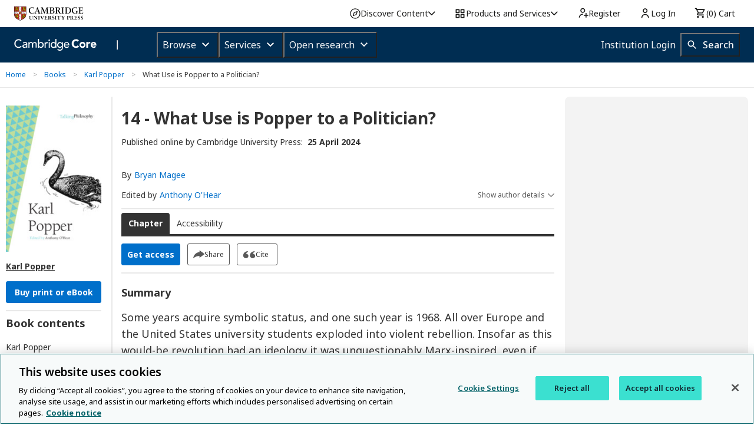

--- FILE ---
content_type: image/svg+xml
request_url: https://www.cambridge.org/core/page-component/img/cite-icon.44eaaa4.svg
body_size: 493
content:
<?xml version="1.0" encoding="UTF-8"?>
<svg width="22px" height="13px" viewBox="0 0 22 13" version="1.1" xmlns="http://www.w3.org/2000/svg" xmlns:xlink="http://www.w3.org/1999/xlink">
    <!-- Generator: sketchtool 64 (101010) - https://sketch.com -->
    <title>01C81E6B-ED06-41BF-816F-94BDBF854176</title>
    <desc>Created with sketchtool.</desc>
    <g id="Stylesheet" stroke="none" stroke-width="1" fill="none" fill-rule="evenodd">
        <g transform="translate(-597.000000, -674.000000)" fill="#595959" fill-rule="nonzero" id="BUTTONS">
            <g transform="translate(100.000000, 597.000000)">
                <g id="BTN-/-CITE" transform="translate(487.000000, 65.000000)">
                    <path d="M31.9489295,20.1726607 C31.628696,18.1648754 29.8058286,16.7340399 27.7366277,16.641728 C28.2539279,14.8416446 29.5102284,14.1262269 31.0374958,13.710823 C31.1852958,13.664667 31.1606625,13.5261991 31.1606625,13.5261991 L30.914329,12.0953636 C30.914329,12.0953636 30.8896957,11.9799736 30.6926289,12.0030516 C25.4210934,12.5569234 21.8492585,16.3186361 22.5143588,20.8880784 C23.1301924,24.0497633 25.7659602,25.2728968 28.2046612,24.949805 C30.6433623,24.5805571 32.3184296,22.4573819 31.9489295,20.1726607 L31.9489295,20.1726607 Z M15.2937253,16.641737 C15.7865887,14.8416501 17.0926769,14.126231 18.5959104,13.7108263 C18.7437694,13.6646703 18.7191262,13.5262021 18.7191262,13.5262021 L18.4973377,12.0953638 C18.4973377,12.0953638 18.4726945,11.9799736 18.2755491,12.0030516 C13.0019102,12.5338465 9.45329342,16.2955664 10.0693727,20.8650177 C10.7100952,24.0497867 13.3715578,25.2729226 15.7865887,24.9498301 C18.2262628,24.5805816 19.9019985,22.4574022 19.5077078,20.1726766 C19.1873465,18.1418094 17.3883949,16.7109711 15.2937253,16.641737 Z" id="Shape"></path>
                </g>
            </g>
        </g>
    </g>
</svg>

--- FILE ---
content_type: application/javascript; charset=UTF-8
request_url: https://www.cambridge.org/core/cambridge-core/public/js/additional.js?v=v7.605.2
body_size: 1131
content:
/**
 * Keep AOP code separate for now, merge into app.js once we have final files from MIC !!
 */

/**
 * CAMBRIDGE ADDITIONS
 */

// Define template specific settings & methods
var templateSettings = {
  blocks: {
    'aop-block-html': {
      redactorSettings: {
        plugins: ['video', 'image'],
        formattingAdd: [
          //{
          //  tag: 'h2',
          //  title: 'H2 - Red Header',
          //  'class': 'red-header'
          //},
          //{
          //  tag: 'h3',
          //  title: 'H3 - Yellow Header',
          //  'class': 'yellow-header'
          //},
          //{
          //  tag: 'p',
          //  title: 'P - Bold Italic',
          //  'class': 'bold-italic'
          //}
        ]
      }
    }
  }
};

// This is used for reloading a page if the response is successful

$(document).ready(function () {

  $('a[data-ajax-reload]').click(function (event) {
    event.preventDefault();
    jQuery.ajax({
      type: 'GET',
      url: $(this).attr('href'),
      success: function (data) {
        if (data.success === true) {
          document.location.reload(true);
        } else {
        }
      }
    });
  });
});

var createAlertBox = function (form, alertElement, alertType, message) {
  var opts = {
    scroll: true,
    alertType: alertType || 'error',
    alertElement: alertElement || $('#ajaxMessages')
  };
  AOP.createAlertBox(message, opts);
};

var submitAjaxForm = function (form, alertElement, callback) {
  $('.alert-box').remove();

  var action = $(form).attr('action');
  var data = $(form).serialize();
  $.ajax({
    url: action,
    type: 'POST',
    dataType: 'JSON',
    data: data,
    success: function (resp) {

      //check for URL and redirect it
      if (resp.redirect) {
        document.location.href = resp.redirect;
      }

      if (!alertElement) {
        alertElement = form;
      }

      var isError = resp.success !== true;

      var alertBoxStatus = isError ? 'error' : 'info';

      var message = resp.message || '';
      if (isError && resp.error && resp.error.message) {
        message = resp.error.message;
      }
      if (!message && resp.data && resp.data.message) {
        message = resp.data.message;
      }

      createAlertBox(form, $('#ajaxMessages'), alertBoxStatus, message);

      callback(resp);

    },
    error: function (resp) {
      createAlertBox(form, $('#ajaxMessages'), 'error', 'There was a problem with this service.');
      callback();
    },
    complete: function (resp) {
    }
  });
};

var encodeEmail = function (email) {
  if (typeof email === 'string') {
    return email.replace('@', '\\@').replace(/\./g, '\\.');
  }
  return '';
};

/**
 * Mobile drop down for 'core-page-tabs'
 * These are not foundation tabs. Used on pages that want to show 'tabs' that load new pages, rather
 * than loading tabs in the 'foundation' way
 */
var $corePageTabs = $('.core-page-tabs');
$corePageTabs.find('.current-mobile').on('click', 'a', function (e) {
  e.preventDefault();
  $corePageTabs.find('.tabs').toggleClass('open-drawer');
  if (!$(this).hasClass('icon')) {
    $('.current-mobile > a').text($(this).text());
  }
});
// If core page tabs are being used on mobile, detect what page is active, then set that
// as the current mobile page name.
$(document).ready(function () {
  if ($corePageTabs.length) {
    var currentTab = $corePageTabs.find('.tabs .tab-title.active > a');
    var currentTabText = 'Select page';
    if (currentTab.length) {
      currentTabText = currentTab.text();
    }
    $corePageTabs.find('.current-mobile > a').text(currentTabText);
  }
});

/*
 * Maintain the same checked state for the desktop and mobile view for the accessible search checkbox
 */
$('.search input[name=accessible]').on('change', function () {
  var checkboxes = $('.search input[name=accessible]');
  checkboxes.prop('checked', $(this).is(':checked'));
});

/**
 * For some reason, when the foundation lightbox opens, some elements in the footer element still overlay
 * the lightbox. This is not a z-index issue. Can't see anything obvious causing this.
 * @TODO - needs more investigation
 * For now, catch the lightbox close/open event and show/hide the footer.
 */
$(document.body).on('open.fndtn.clearing', function (event) {
  $('footer').hide();
});
$(document.body).on('closed.fndtn.clearing', function (event) {
  $('footer').show();
});


--- FILE ---
content_type: image/svg+xml
request_url: https://www.cambridge.org/core/page-component/img/close-icon.194b28a.svg
body_size: 26
content:
<?xml version="1.0" encoding="UTF-8"?>
<svg width="19px" height="19px" viewBox="0 0 19 19" version="1.1" xmlns="http://www.w3.org/2000/svg" xmlns:xlink="http://www.w3.org/1999/xlink">
    <title>C463FD83-D33A-4C98-8D4A-06A081DCC473</title>
    <g id="Stylesheet" stroke="none" stroke-width="1" fill="none" fill-rule="evenodd">
        <g transform="translate(-1038.000000, -804.000000)" fill-rule="nonzero" id="BUTTONS" stroke="#006FCA">
            <g transform="translate(100.000000, 597.000000)">
                <g id="close-x" transform="translate(939.000000, 208.000000)">
                    <circle id="Oval" cx="8.5" cy="8.5" r="8.5"></circle>
                    <rect id="Rectangle-5" fill="#006FCA" transform="translate(8.750000, 8.772971) rotate(-45.000000) translate(-8.750000, -8.772971) " x="8.5" y="3.27297077" width="1" height="11" rx="0.5"></rect>
                    <rect id="Rectangle-5" fill="#006FCA" transform="translate(8.750000, 8.772971) rotate(-135.000000) translate(-8.750000, -8.772971) " x="8.5" y="3.27297077" width="1" height="11" rx="0.5"></rect>
                </g>
            </g>
        </g>
    </g>
</svg>

--- FILE ---
content_type: application/javascript; charset=UTF-8
request_url: https://www.cambridge.org/core/page-component/e299b96.js
body_size: 4438
content:
(window.webpackJsonp=window.webpackJsonp||[]).push([[1,7],{1007:function(e,t,n){"use strict";n.d(t,"a",(function(){return r}));var r=["AU","AUS","NZ","NZL"]},109:function(e,t,n){"use strict";n.d(t,"a",(function(){return f}));var r=n(3),o=n(4),c=n(402),l=function(){function e(){Object(r.a)(this,e)}return Object(o.a)(e,[{key:"setCache",value:function(e){var t=arguments.length>1&&void 0!==arguments[1]&&arguments[1],n=arguments.length>2&&void 0!==arguments[2]?arguments[2]:0;if(!n){var r=t?c.a.issueTtl:c.a.defaultTtl;e.setHeader("Cache-Control","max-age=".concat(r))}500===n&&e.setHeader("Cache-Control","max-age=".concat(c.a.timeoutIssueTtl))}}]),e}(),f=new l},1128:function(e,t,n){var r=n(46),o=n(743)(!1);r(r.S,"Object",{values:function(e){return o(e)}})},120:function(e,t,n){"use strict";n(56),n(49),n(29);var r,o=n(16),c=n(8),l=n(54),f={close:"Close","zoom-in":"Zoom in","zoom-out":"Zoom out",next:"Next image",prev:"Previous image",viewer:"full screen image"};function d(e){"Enter"!==e.code&&"Space"!==e.code||(e.preventDefault(),e.target.click())}function v(e){return null!==e.target?e.target.$viewer:void 0}t.a=function(){var e=arguments.length>0&&void 0!==arguments[0]?arguments[0]:{onlyZoomableImages:!0},t=!1;return{inline:!1,button:!0,navbar:!1,title:function(){return""},toolbar:!0,tooltip:!0,movable:!0,zoomable:!0,rotatable:!1,scalable:!1,transition:!0,fullscreen:!1,keyboard:!0,viewed:function(e){var t,n,r,o,c,l=v(e),f=null==e?void 0:e.detail.originalImage,d=null==l?void 0:l.title;if(f&&d){var caption=(null===(n=null===(t=f.parentNode)||void 0===t?void 0:t.parentNode)||void 0===n?void 0:n.querySelector(".caption"))||(null===(c=null===(o=null===(r=f.parentNode)||void 0===r?void 0:r.parentNode)||void 0===o?void 0:o.parentNode)||void 0===c?void 0:c.querySelector(".caption"));caption&&(d.innerHTML="<span>"+caption.innerHTML+"</span>")}if(l.image){var m=l.image,h=m.getAttribute("alt")||"";(m.getAttribute("src")||"").includes(h)&&m.setAttribute("alt","")}var y=(document.querySelectorAll(".viewer-title")||[])[0],O=(document.querySelectorAll(".viewer-container")||[])[0],j=(document.querySelectorAll(".viewer-close")||[])[0];y&&y.querySelectorAll("a").forEach((function(link){link.removeAttribute("href"),link.style.pointerEvents="none",link.style.color="inherit",link.setAttribute("tabindex","-1"),link.setAttribute("aria-disabled","true")}));j&&(j.blur(),j.setAttribute("tabindex","0")),O&&(O.removeAttribute("aria-labelledby"),O.setAttribute("tabindex","-1"),O.focus())},hide:function(e){var t=v(e),n=null==t?void 0:t.title;n&&(n.innerHTML="")},url:function(image){return image.hasAttribute("data-original-image")?"".concat(l.a.assetsService,"/binary/version/id/").concat(image.getAttribute("data-original-image").replace("/binary/version/id/","")):image.hasAttribute("data-enlarged-image")?image.getAttribute("data-enlarged-image"):image.getAttribute("data-src")},filter:function(image){return(image.classList.contains("graphic")||image.classList.contains("mime")||"true"===image.getAttribute("data-zoomable"))&&(!e.onlyZoomableImages||"true"===image.getAttribute("data-zoomable"))},show:function(){document.activeElement&&(r=document.activeElement)},shown:function(e){var n,r=v(e);if(r){var l=null==r?void 0:r.viewer,m=null==r?void 0:r.toolbar,h=null==r?void 0:r.button;if(!t){var y=m.querySelector("ul"),O=m.querySelectorAll("ul > li");if(y.innerHTML="",O.forEach((function(e){var t=e.getAttribute("class");e.removeAttribute("class"),e.innerHTML="";var li=document.createElement("li");li.classList.add("viewer-control"),li.innerHTML=e.outerHTML.replace("li","div"),li.setAttribute("class",t||"");var n=li.querySelector("div");if(n){var r=n.getAttribute("data-viewer-action")||"",l=o.default.extend({props:{icon:{type:String,default:t},alt:{type:String,default:f[r]}}}),d=new c.f(l);d.$mount(),n.appendChild(d.$el)}y.appendChild(li)})),h){var j=o.default.extend({props:{icon:{type:String,default:"viewer-close"},alt:{type:String,default:f.close}}}),w=new c.f(j);w.$mount(),h.appendChild(w.$el)}t=!0}var A=m.querySelectorAll("li > div");if(l){var T=null===(n=r.images[r.index])||void 0===n?void 0:n.getAttribute("data-img-name"),k=(T?T+" ":"")+f.viewer;l.setAttribute("role","dialog"),l.setAttribute("aria-label",k),l.removeAttribute("aria-labelledby")}var S=m.querySelector(".viewer-zoom-in > div");R(".viewer-zoom-in > div",f["zoom-in"],m),R(".viewer-zoom-out > div",f["zoom-out"],m),R(".viewer-prev > div",f.prev,m),R(".viewer-next > div",f.next,m),R(h,f.close),h&&(h.addEventListener("keydown",d),h.addEventListener("keydown",(function(e){"Tab"===e.code&&S&&(e.preventDefault(),e.shiftKey?A[A.length-1].focus():S.focus())}))),A.forEach((function(e){e.setAttribute("tabindex","0"),e.addEventListener("keydown",d)})),S&&S.addEventListener("keydown",(function(e){"Tab"===e.code&&e.shiftKey&&h&&(h.focus(),e.preventDefault())}))}function R(e,label,t){var n=null;"string"==typeof e&&t?n=t.querySelector(e):e instanceof HTMLElement&&(n=e),n&&(n.setAttribute("tabindex","0"),n.setAttribute("role","button"),n.setAttribute("aria-label",label),n.removeEventListener("keydown",d),n.addEventListener("keydown",d))}},hidden:function(e){var t=v(e);if(t){var n=null==t?void 0:t.toolbar,o=null==t?void 0:t.button;if(n)n.querySelectorAll("li").forEach((function(e){return e.removeEventListener("keydown",d)}));o&&o.removeEventListener("keydown",d),r&&r.focus()}}}}},123:function(e,t,n){"use strict";n.d(t,"b",(function(){return o.a})),n.d(t,"a",(function(){return c.a}));var r=n(36),o=n(741),c=n(1084);r.a.bind(o.a).toSelf().inTransientScope()},125:function(e,t,n){"use strict";n.d(t,"a",(function(){return A}));var r,o=n(36),c=n(15),l=n(3),f=n(4),d=n(1),v=(n(37),n(12),n(17),n(1120)),m=n(9),h=n(91),y=n(141),O=n(54),j=function(e,t,n,desc){var r,o=arguments.length,c=o<3?t:null===desc?desc=Object.getOwnPropertyDescriptor(t,n):desc;if("object"===("undefined"==typeof Reflect?"undefined":Object(d.a)(Reflect))&&"function"==typeof Reflect.decorate)c=Reflect.decorate(e,t,n,desc);else for(var i=e.length-1;i>=0;i--)(r=e[i])&&(c=(o<3?r(c):o>3?r(t,n,c):r(t,n))||c);return o>3&&c&&Object.defineProperty(t,n,c),c},w=function(e,t){if("object"===("undefined"==typeof Reflect?"undefined":Object(d.a)(Reflect))&&"function"==typeof Reflect.metadata)return Reflect.metadata(e,t)},A=function(){function e(t){Object(l.a)(this,e),this.httpService=t,this.authService=new h.a(O.a)}var t,n;return Object(f.a)(e,[{key:"addToBasket",value:function(e,t){return new Promise((function(n,r){AOP.basket.addToBasket(e,t).fail((function(e){r(e)})).done((function(){n()}))}))}},{key:"isProductInBasket",value:(n=Object(c.a)(regeneratorRuntime.mark((function e(t){return regeneratorRuntime.wrap((function(e){for(;;)switch(e.prev=e.next){case 0:if(AOP.basket.isCartItemCountLoaded()){e.next=4;break}return e.next=3,this.sleep(300);case 3:return e.abrupt("return",this.isProductInBasket(t));case 4:return e.abrupt("return",AOP.basket.isProductInBasket(t));case 5:case"end":return e.stop()}}),e,this)}))),function(e){return n.apply(this,arguments)})},{key:"getPrice",value:(t=Object(c.a)(regeneratorRuntime.mark((function e(t,n,r){var o,c;return regeneratorRuntime.wrap((function(e){for(;;)switch(e.prev=e.next){case 0:return e.prev=0,o="".concat(O.a.publicApi,"/ecommerce/price/").concat(encodeURIComponent(t),"?currency=").concat(n,"&countryCode=").concat(r),e.next=4,this.httpService.get(o,{headers:this.authService.getAuthHeaders()});case 4:return c=e.sent,e.abrupt("return",c||null);case 8:return e.prev=8,e.t0=e.catch(0),e.abrupt("return",null);case 11:case"end":return e.stop()}}),e,this,[[0,8]])}))),function(e,n,r){return t.apply(this,arguments)})},{key:"getCurrency",value:function(){return m.CurrencyEnum[AOP.basket.currency]}},{key:"isEnabled",value:function(){return AOP.basket.isEnabled}},{key:"sleep",value:function(e){return new Promise((function(t){return setTimeout(t,e)}))}}]),e}();A=j([Object(v.a)(),w("design:paramtypes",["function"==typeof(r=void 0!==y.a&&y.a)?r:Object])],A),o.a.bind(A).toSelf().inTransientScope()},126:function(e,t,n){"use strict";n.d(t,"a",(function(){return v}));var r=n(36),o=n(3),c=n(4),l=n(1),f=(n(12),n(1120)),d=function(e,t,n,desc){var r,o=arguments.length,c=o<3?t:null===desc?desc=Object.getOwnPropertyDescriptor(t,n):desc;if("object"===("undefined"==typeof Reflect?"undefined":Object(l.a)(Reflect))&&"function"==typeof Reflect.decorate)c=Reflect.decorate(e,t,n,desc);else for(var i=e.length-1;i>=0;i--)(r=e[i])&&(c=(o<3?r(c):o>3?r(t,n,c):r(t,n))||c);return o>3&&c&&Object.defineProperty(t,n,c),c},v=function(){function e(){Object(o.a)(this,e)}return Object(c.a)(e,[{key:"displayError",value:function(e){AOP.createAlertBox(e)}},{key:"displayInformation",value:function(e){AOP.createAlertBox(e,{alertType:"info"})}}]),e}();v=d([Object(f.a)()],v),r.a.bind(v).toSelf().inTransientScope()},142:function(e,t,n){"use strict";n(744)("link",(function(e){return function(t){return e(this,"a","href",t)}}))},152:function(e,t,n){"use strict";var r=n(1108);n.d(t,"a",(function(){return r.a}))},153:function(e,t,n){"use strict";var r=n(1073);n.d(t,"a",(function(){return r.a}))},154:function(e,t,n){"use strict";var r=n(1113);n.d(t,"a",(function(){return r.a}))},155:function(e,t,n){"use strict";var r=n(36),o=n(324),c=(n(135),n(1086));n.d(t,"a",(function(){return c.a})),r.a.bind(o.a).toSelf().inTransientScope()},322:function(e,t,n){"use strict";n.d(t,"a",(function(){return c}));var r=n(4),o=n(3),c=Object(r.a)((function e(t,n){Object(o.a)(this,e),this.refId=t,this.openUrl=n}))},323:function(e,t,n){"use strict";n.d(t,"a",(function(){return l}));var r=n(3),o=n(4),c=(n(38),n(49),n(1128),n(20)),l=function(){function e(t,n,o,l,image){Object(r.a)(this,e),this.resolver=t,this.queryParams=n,this.organisationName=o,this.customText=l,this.image=image,this.hasQueryParams=this.hasTruthyQueryParams(this.queryParams),this.displayName=this.getDisplayName(this.customText||""),this.resolver=c.a.buildURLQuery(this.resolver,c.a.filterEmptyObjectValues(this.queryParams))}return Object(o.a)(e,[{key:"getDisplayName",value:function(e){return this.image?"<img class='openurl-logo-image' alt='".concat(this.organisationName||"","' src='").concat(this.image,"' /> ").concat(e):e||"OpenURL query"}},{key:"hasTruthyQueryParams",value:function(e){var t=["genre","sid"],n=Object.keys(e).reduce((function(n,r){return t.includes(r)||(n[r]=e[r]),n}),{});return Object.values(n).some((function(e){return e}))}}]),e}()},324:function(e,t,n){"use strict";n.d(t,"a",(function(){return O}));var r,o=n(15),c=n(3),l=n(4),f=n(1),d=(n(37),n(12),n(1120)),v=n(401),m=n(141),h=function(e,t,n,desc){var r,o=arguments.length,c=o<3?t:null===desc?desc=Object.getOwnPropertyDescriptor(t,n):desc;if("object"===("undefined"==typeof Reflect?"undefined":Object(f.a)(Reflect))&&"function"==typeof Reflect.decorate)c=Reflect.decorate(e,t,n,desc);else for(var i=e.length-1;i>=0;i--)(r=e[i])&&(c=(o<3?r(c):o>3?r(t,n,c):r(t,n))||c);return o>3&&c&&Object.defineProperty(t,n,c),c},y=function(e,t){if("object"===("undefined"==typeof Reflect?"undefined":Object(f.a)(Reflect))&&"function"==typeof Reflect.metadata)return Reflect.metadata(e,t)},O=function(){function e(t){Object(c.a)(this,e),this.httpService=t}var t;return Object(l.a)(e,[{key:"getHtml",value:(t=Object(o.a)(regeneratorRuntime.mark((function e(t,n,r){var o,c,html;return regeneratorRuntime.wrap((function(e){for(;;)switch(e.prev=e.next){case 0:return o={doi:t,productId:n,productType:r},e.prev=2,e.next=5,this.httpService.post("/core/services/aop-cambridge-core/citations",o);case 5:return c=e.sent,html=c.html,e.abrupt("return",html||"");case 10:return e.prev=10,e.t0=e.catch(2),v.a.handle("CitedByService.getCitedByHtml",e.t0),e.abrupt("return","");case 14:case"end":return e.stop()}}),e,this,[[2,10]])}))),function(e,n,r){return t.apply(this,arguments)})}]),e}();O=h([Object(d.a)(),y("design:paramtypes",["function"==typeof(r=void 0!==m.a&&m.a)?r:Object])],O)},402:function(e,t,n){"use strict";(function(e){n.d(t,"a",(function(){return c}));var r=n(4),o=n(3),c=(n(67),Object(r.a)((function e(){Object(o.a)(this,e)})));c.defaultTtl=Number(e.env.CACHE_DEFAULT_TTL)||172800,c.issueTtl=Number(e.env.CACHE_ISSUE_TTL)||3600,c.metricsTtl=Number(e.env.CACHE_METRICS_TTL)||86400,c.timeoutIssueTtl=Number(e.env.CACHE_TIMEOUT_TTL)||300}).call(this,n(71))},45:function(e,t,n){"use strict";var r=n(1099);n.d(t,"a",(function(){return r.a}));var o=n(1100);n.d(t,"b",(function(){return o.a}));var c=n(1101);n.d(t,"c",(function(){return c.a}));var l=n(1102);n.d(t,"d",(function(){return l.a}));var f=n(1103);n.d(t,"e",(function(){return f.a}));var d=n(1104);n.d(t,"f",(function(){return d.a}));var v=n(1105);n.d(t,"g",(function(){return v.a}));var m=n(1106);n.d(t,"h",(function(){return m.a}))},52:function(e,t,n){"use strict";var r=n(1070);n.d(t,"b",(function(){return r.a}));var o=n(1076);n.d(t,"a",(function(){return o.a}));var c=n(1077);n.d(t,"d",(function(){return c.a}));var l=n(1078);n.d(t,"e",(function(){return l.a}));var f=n(1079);n.d(t,"f",(function(){return f.a}));var d=n(1080);n.d(t,"c",(function(){return d.a}))},57:function(e,t,n){"use strict";n.d(t,"b",(function(){return w})),n.d(t,"a",(function(){return A.a}));var r,o=n(36),c=n(15),l=n(3),f=n(4),d=n(1),v=(n(37),n(12),n(1120)),m=n(91),h=n(141),y=n(54),O=function(e,t,n,desc){var r,o=arguments.length,c=o<3?t:null===desc?desc=Object.getOwnPropertyDescriptor(t,n):desc;if("object"===("undefined"==typeof Reflect?"undefined":Object(d.a)(Reflect))&&"function"==typeof Reflect.decorate)c=Reflect.decorate(e,t,n,desc);else for(var i=e.length-1;i>=0;i--)(r=e[i])&&(c=(o<3?r(c):o>3?r(t,n,c):r(t,n))||c);return o>3&&c&&Object.defineProperty(t,n,c),c},j=function(e,t){if("object"===("undefined"==typeof Reflect?"undefined":Object(d.a)(Reflect))&&"function"==typeof Reflect.metadata)return Reflect.metadata(e,t)},w=function(){function e(t){Object(l.a)(this,e),this.httpService=t,this.authService=new m.a(y.a)}var t;return Object(f.a)(e,[{key:"get",value:(t=Object(c.a)(regeneratorRuntime.mark((function e(t){var n,r;return regeneratorRuntime.wrap((function(e){for(;;)switch(e.prev=e.next){case 0:return e.prev=0,n="".concat(y.a.publicApi,"/related-content/").concat(encodeURIComponent(t)),e.next=4,this.httpService.get(n,{headers:this.authService.getAuthHeaders()});case 4:return r=e.sent,e.abrupt("return",r.content||[]);case 8:return e.prev=8,e.t0=e.catch(0),e.abrupt("return",[]);case 11:case"end":return e.stop()}}),e,this,[[0,8]])}))),function(e){return t.apply(this,arguments)})}]),e}();w=O([Object(v.a)(),j("design:paramtypes",["function"==typeof(r=void 0!==h.a&&h.a)?r:Object])],w);var A=n(1081);o.a.bind(w).toSelf().inTransientScope()},59:function(e,t,n){"use strict";var r=n(1114);n.d(t,"a",(function(){return r.a}));var o=n(1109);n.d(t,"b",(function(){return o.a}));var c=n(1110);n.d(t,"c",(function(){return c.a}));var l=n(1111);n.d(t,"d",(function(){return l.a}));var f=n(1112);n.d(t,"e",(function(){return f.a}))},70:function(e,t,n){"use strict";function r(e){return this.$store.state.unleash.repo,this.$unleash.isEnabled(e)}n.d(t,"a",(function(){return r}))},741:function(e,t,n){"use strict";n.d(t,"a",(function(){return h}));var r=n(3),o=n(4),c=n(1),l=(n(12),n(29),n(142),n(1120)),f=n(54),d=n(20),v=function(e,t,n,desc){var r,o=arguments.length,l=o<3?t:null===desc?desc=Object.getOwnPropertyDescriptor(t,n):desc;if("object"===("undefined"==typeof Reflect?"undefined":Object(c.a)(Reflect))&&"function"==typeof Reflect.decorate)l=Reflect.decorate(e,t,n,desc);else for(var i=e.length-1;i>=0;i--)(r=e[i])&&(l=(o<3?r(l):o>3?r(t,n,l):r(t,n))||l);return o>3&&l&&Object.defineProperty(t,n,l),l},m=[{name:"Home",url:f.a.baseUrl}],h=function(){function e(){Object(r.a)(this,e)}return Object(o.a)(e,[{key:"getForArticlePage",value:function(e,t){var n={name:"Journals",url:"".concat(f.a.baseUrl,"/publications/journals")},r=t.isCompanion?[{name:t.parentCompanionJournalName,url:t.parentCompanionUrl}]:[],o={name:t.latestTitle,url:t.url},c=t.isFirstView?[{name:"FirstView",url:"".concat(o.url,"/firstview")}]:[],l=e.acceptedManuscript?[{name:"Accepted manuscript",url:"".concat(o.url,"/accepted-manuscripts")}]:[],v=t.hasPastTitle?[{name:t.title,url:"".concat(o.url,"/past-title/").concat(d.a.slug(t.title.replace("/","-")),"/information/").concat(t.id)}]:[],h=t.isFirstView?[]:this.prepareVolumeAndIssueCrumb(t),y={name:d.a.truncateHtml(e.htmlTitle,50)};return m.concat(n,r,o,v,l,c,h,y)}},{key:"getForElement",value:function(e,title){var t={name:"Cambridge Elements",url:"".concat(f.a.baseUrl,"/publications/elements")},n={name:e.title,url:e.link},r={name:d.a.truncateHtml(title,50)};return m.concat(t,n,r)}},{key:"getForChapter",value:function(e,t){var n={name:"Books",url:"".concat(f.a.baseUrl,"/publications/books")},r={name:e.title,url:e.url},o={name:t};return m.concat(n,r,o)}},{key:"prepareVolumeAndIssueCrumb",value:function(e){var t="",n="";return e.issue&&e.volume?(t="".concat(e.volume.title," ").concat(e.issue.title),n=e.issue.url):e.issue?(t=e.issue.title,n=e.issue.url):e.volume&&(t=e.volume.title,n=e.volume.url),t&&n?[{name:t.length>50?d.a.trimString(t,50,!0):t,url:n}]:[]}}]),e}();h=v([Object(l.a)()],h)},77:function(e,t,n){"use strict";var r=n(1082);n.d(t,"b",(function(){return r.a}));var o=n(1083);n.d(t,"a",(function(){return o.a}))},81:function(e,t,n){"use strict";n.d(t,"a",(function(){return c}));var r=n(3),o=n(4),c=new(function(){function e(){Object(r.a)(this,e),this._startTime=(new Date).getTime(),this._endTime=(new Date).getTime(),this._loadingTime=(this._endTime-this._startTime)/1e3}return Object(o.a)(e,[{key:"loadingTime",get:function(){return this._loadingTime}},{key:"start",value:function(){this._startTime=(new Date).getTime()}},{key:"stop",value:function(){this._endTime=(new Date).getTime()}}]),e}())}}]);